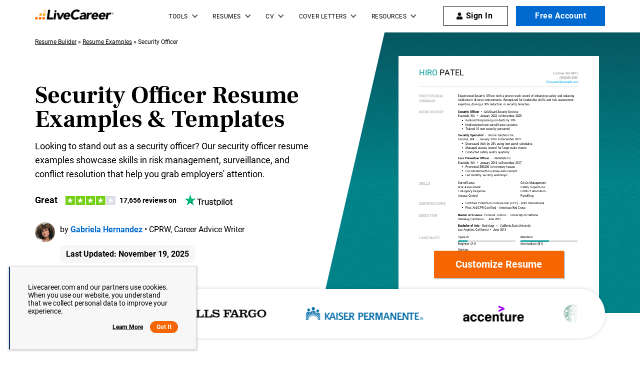

--- FILE ---
content_type: image/svg+xml
request_url: https://www.livecareer.com/lcapp/uploads/2025/10/security-officer.svg
body_size: 38249
content:
<?xml version="1.0" encoding="UTF-8"?><!--UserId:c9c5efbb-c631-46da-9dff-3c03d6c47c80,DocId:a37f2e47-e79c-462a-b969-306333250806,SkinCD:MPR6,SDCL:#009999--><svg version="1.1" width="612px" height="792px" viewBox="0 0 612 792" xmlns="http://www.w3.org/2000/svg" xmlns:xlink="http://www.w3.org/1999/xlink" xmlns:cs="svg" xml:space="preserve" style="background:#FFF"><style type="text/css">@font-face{font-family:'Roboto Regular'; src:url([data-uri]) format("opentype");font-display:swap}@font-face{font-family:'RobotoCondensed Italic'; src:url([data-uri]) format("opentype");font-display:swap}@font-face{font-family:'RobotoCondensed Regular'; src:url([data-uri]) format("opentype");font-display:swap}@font-face{font-family:'RobotoCondensed Bold'; src:url([data-uri]) format("opentype");font-display:swap}.ps03{fill:#000000}.ps02{fill:#009999}.ps08{fill:#009999}.ps05{fill:#00ACEB}.ps01{fill:#666666}.ps04{fill:#7F8083}.ps06{fill:#BFBFBF}.ps07{fill:#D4D6D6}.ps00{fill:none}.ps20{letter-spacing:0;word-spacing:0;font-family:'Roboto Regular';font-size:25px}.ps23{letter-spacing:0;word-spacing:0;font-family:'RobotoCondensed Bold';font-size:10px}.ps22{letter-spacing:0;word-spacing:0;font-family:'RobotoCondensed Bold';font-size:12px}.ps24{letter-spacing:0;word-spacing:0;font-family:'RobotoCondensed Italic';font-size:10px}.ps21{letter-spacing:0;word-spacing:0;font-family:'RobotoCondensed Regular';font-size:10px}.ps25{letter-spacing:0;word-spacing:0;font-family:'RobotoCondensed Regular';font-size:16px}</style><clipPath id="clp1"><rect width="612" height="792" /></clipPath><g clip-path="url(#clp1)" transform="matrix(1 0 0 -1 -0 792)"><g><g transform="matrix(1.34205 0 0 1.34205 0 37)"><clipPath id="clp2"><rect width="459" height="535" /></clipPath><g clip-path="url(#clp2)"><g><g transform="matrix(0.745 0 0 -0.745 0 535.00325)"><g><clipPath id="clp3"><path d="M62.002 56.502 L550 56.502 L550 116.5 L62.002 116.5 Z" /></clipPath><g clip-path="url(#clp3)"><g class="ps00"><clipPath id="clp4"><path d="M62.002 56.502 L550 56.502 L550 57.503 L62.002 57.503 Z" /></clipPath><g clip-path="url(#clp4)"><g class="ps00"><path d="M62.002 56.502 L550 56.502 L550 57.503 L62.002 57.503 Z" class="ps01" /></g></g></g></g></g><g><clipPath id="clp5"><path d="M62.002 0 L306 0 L306 35.502 L62.002 35.502 Z" /></clipPath><g clip-path="url(#clp5)"><g class="ps00"><clipPath id="clp6"><path d="M58.997 -2.9992 L126 -2.9992 L126 34.003 L58.997 34.003 Z" /></clipPath><g clip-path="url(#clp6)"><g class="ps00"><text transform="matrix(1 0 0 1 62 22.5)"><tspan class="ps02 ps20" xml:space="preserve">HIRO</tspan></text></g></g></g><g class="ps00"><clipPath id="clp7"><path d="M120 -2.9992 L203 -2.9992 L203 34.003 L120 34.003 Z" /></clipPath><g clip-path="url(#clp7)"><g class="ps00"><text transform="matrix(1 0 0 1 125.3875 22.5)"><tspan class="ps03 ps20" xml:space="preserve">PATEL</tspan></text></g></g></g></g></g><g><clipPath id="clp8"><path d="M306 9.9989 L550 9.9989 L550 56.496 L306 56.496 Z" /></clipPath><g clip-path="url(#clp8)"><g class="ps00"><clipPath id="clp9"><path d="M466 6.9998 L512 6.9998 L512 26.998 L466 26.998 Z" /></clipPath><g clip-path="url(#clp9)"><g class="ps00"><text transform="matrix(1 0 0 1 471.86249 20)"><tspan x="0,4.96,9.75,14.3,17.25,21.8,24.09,29.05" class="ps04 ps21">Eastside</tspan></text></g></g></g><g class="ps00"><clipPath id="clp10"><path d="M500 6.9998 L514 6.9998 L514 26.998 L500 26.998 Z" /></clipPath><g clip-path="url(#clp10)"><g class="ps00"><text transform="matrix(1 0 0 1 505.60001 20)"><tspan xml:space="preserve" x="0,1.96" class="ps04 ps21">, </tspan></text></g></g></g><g class="ps00"><clipPath id="clp11"><path d="M504 6.9998 L530 6.9998 L530 26.998 L504 26.998 Z" /></clipPath><g clip-path="url(#clp11)"><g class="ps00"><text transform="matrix(1 0 0 1 509.85001 20)"><tspan class="ps04 ps21">W</tspan><tspan x="7.41" class="ps04 ps21">A</tspan></text></g></g></g><g class="ps00"><clipPath id="clp12"><path d="M520 6.9998 L553 6.9998 L553 26.998 L520 26.998 Z" /></clipPath><g clip-path="url(#clp12)"><g class="ps00"><text transform="matrix(1 0 0 1 525.3125 20)"><tspan class="ps04 ps21" xml:space="preserve">98013</tspan></text></g></g></g><g class="ps00"><clipPath id="clp13"><path d="M486 19.002 L553 19.002 L553 40.001 L486 40.001 Z" /></clipPath><g clip-path="url(#clp13)"><g class="ps00"><text transform="matrix(1 0 0 1 491.82501 33)"><tspan class="ps04 ps21" xml:space="preserve">(555)555-5555</tspan></text></g></g></g><g class="ps00"><clipPath id="clp14"><path d="M446 32 L553 32 L553 52.999 L446 52.999 Z" /></clipPath><g clip-path="url(#clp14)"><g class="ps00"><text transform="matrix(1 0 0 1 451.82501 46)"><tspan x="0,4.82" class="ps05 ps21">hi</tspan><tspan x="7.12,10.16,15.17,17.8,22.73,27.52,30.47,35.15,37.44,45.13,49.81,54.19,58.98,66.5,71.43,73.72,78.4,81.03,85.64,90.65" class="ps05 ps21">ro.patel@example.com</tspan></text></g></g></g></g></g><g><clipPath id="clp15"><path d="M62.002 56.502 L550 56.502 L550 116.5 L62.002 116.5 Z" /></clipPath><g clip-path="url(#clp15)"><g class="ps00"><clipPath id="clp16"><path d="M177 73.002 L537 73.002 L537 95.003 L177 95.003 Z" /></clipPath><g clip-path="url(#clp16)"><g class="ps00"><text transform="matrix(1 0 0 1 182 87.5)"><tspan x="0,4.96" class="ps03 ps21" xml:space="preserve">Experienced Security Officer with a proven track record of enhancing safety and reducing</tspan></text></g></g></g><g class="ps00"><clipPath id="clp17"><path d="M177 86 L534 86 L534 108 L177 108 Z" /></clipPath><g clip-path="url(#clp17)"><g class="ps00"><text transform="matrix(1 0 0 1 182 100.5)"><tspan x="0,2.29,7.12,11.73,14.02,18.98,23.66,28.49,31.44,35.99,38.28,40.57,45.4,47.69" class="ps03 ps21" xml:space="preserve">incidents in diverse environments. Recognized for leadership skills and risk assessment</tspan></text></g></g></g><g class="ps00"><clipPath id="clp18"><path d="M177 98.999 L405 98.999 L405 120 L177 120 Z" /></clipPath><g clip-path="url(#clp18)"><g class="ps00"><text transform="matrix(1 0 0 1 182 113.5)"><tspan class="ps03 ps21" xml:space="preserve">expertise, driving a 30% reduction in security breaches.</tspan></text></g></g></g><g class="ps00"><clipPath id="clp19"><path d="M58.997 73.002 L145 73.002 L145 97.001 L58.997 97.001 Z" /></clipPath><g clip-path="url(#clp19)"><g class="ps00"><text transform="matrix(1 0 0 1 62 89.5)"><tspan class="ps06 ps22" xml:space="preserve">PROFESSIONAL</tspan></text></g></g></g><g class="ps00"><clipPath id="clp20"><path d="M58.997 87.998 L120 87.998 L120 112 L58.997 112 Z" /></clipPath><g clip-path="url(#clp20)"><g class="ps00"><text transform="matrix(1 0 0 1 62 104.5)"><tspan class="ps06 ps22" xml:space="preserve">SUMMARY</tspan></text></g></g></g></g></g><g><clipPath id="clp21"><path d="M62.002 126.5 L550 126.5 L550 333.5 L62.002 333.5 Z" /></clipPath><g clip-path="url(#clp21)"><g class="ps00"><clipPath id="clp22"><path d="M58.997 123 L144 123 L144 146 L58.997 146 Z" /></clipPath><g clip-path="url(#clp22)"><g class="ps00"><text transform="matrix(1 0 0 1 62 138.5)"><tspan class="ps06 ps22" xml:space="preserve">WORK HISTORY</tspan></text></g></g></g><g class="ps00"><clipPath id="clp23"><path d="M177 123 L252 123 L252 144 L177 144 Z" /></clipPath><g clip-path="url(#clp23)"><g class="ps00"><text transform="matrix(1 0 0 1 182 136.5)"><tspan class="ps03 ps23" xml:space="preserve">Security Officer</tspan></text></g></g></g><g class="ps00"><clipPath id="clp24"><path d="M246 123 L262 123 L262 144 L246 144 Z" /></clipPath><g clip-path="url(#clp24)"><g class="ps00"><text transform="matrix(1 0 0 1 251.4875 136.5)"><tspan class="ps03 ps21">•</tspan><tspan xml:space="preserve" x="3.38" class="ps03 ps21"> </tspan></text></g></g></g><g class="ps00"><clipPath id="clp25"><path d="M256 123 L377 123 L377 144 L256 144 Z" /></clipPath><g clip-path="url(#clp25)"><g class="ps00"><text transform="matrix(1 0 0 1 261.14999 136.5)"><tspan x="0,5.07" class="ps03 ps24" xml:space="preserve">SafeGuard Security Services</tspan></text></g></g></g><g class="ps00"><clipPath id="clp26"><path d="M177 135 L222 135 L222 157 L177 157 Z" /></clipPath><g clip-path="url(#clp26)"><g class="ps00"><text transform="matrix(1 0 0 1 182 149.5)"><tspan x="0,4.96,9.75,14.3,17.25,21.8,24.09,29.05" class="ps03 ps21">Eastside</tspan></text></g></g></g><g class="ps00"><clipPath id="clp27"><path d="M210 135 L224 135 L224 157 L210 157 Z" /></clipPath><g clip-path="url(#clp27)"><g class="ps00"><text transform="matrix(1 0 0 1 215.7375 149.5)"><tspan xml:space="preserve" x="0,1.96" class="ps03 ps21">, </tspan></text></g></g></g><g class="ps00"><clipPath id="clp28"><path d="M214 135 L240 135 L240 157 L214 157 Z" /></clipPath><g clip-path="url(#clp28)"><g class="ps00"><text transform="matrix(1 0 0 1 219.9875 149.5)"><tspan class="ps03 ps21">W</tspan><tspan x="7.41" class="ps03 ps21">A</tspan></text></g></g></g><g class="ps00"><clipPath id="clp29"><path d="M234 135 L250 135 L250 157 L234 157 Z" /></clipPath><g clip-path="url(#clp29)"><g class="ps00"><text transform="matrix(1 0 0 1 239.45 149.5)"><tspan class="ps03 ps21">•</tspan><tspan xml:space="preserve" x="3.38" class="ps03 ps21"> </tspan></text></g></g></g><g class="ps00"><clipPath id="clp30"><path d="M244 135 L309 135 L309 157 L244 157 Z" /></clipPath><g clip-path="url(#clp30)"><g class="ps00"><text transform="matrix(1 0 0 1 249.1125 149.5)"><tspan class="ps03 ps21" xml:space="preserve">January 2022</tspan></text></g></g></g><g class="ps00"><clipPath id="clp31"><path d="M297 135 L319 135 L319 157 L297 157 Z" /></clipPath><g clip-path="url(#clp31)"><g class="ps00"><text transform="matrix(1 0 0 1 302.52499 149.5)"><tspan xml:space="preserve" class="ps03 ps21"> to </tspan></text></g></g></g><g class="ps00"><clipPath id="clp32"><path d="M309 135 L384 135 L384 157 L309 157 Z" /></clipPath><g clip-path="url(#clp32)"><g class="ps00"><text transform="matrix(1 0 0 1 314.98749 149.5)"><tspan class="ps03 ps21" xml:space="preserve">November 2025</tspan></text></g></g></g><g class="ps00"><clipPath id="clp33"><path d="M200 148 L362 148 L362 170 L200 170 Z" /></clipPath><g clip-path="url(#clp33)"><g class="ps00"><text transform="matrix(1 0 0 1 205 162.5)"><tspan x="0,5.3,9.98,14.94,19.77,24.38,29.06,34.02,36.31,39.26,42.3,46.98,51.53" class="ps03 ps21" xml:space="preserve">Reduced trespassing incidents by 30%</tspan></text></g></g></g><g class="ps00"><clipPath id="clp34"><path d="M188 145 L205 145 L205 173 L188 173 Z" /></clipPath><g clip-path="url(#clp34)"><g class="ps00"><text transform="matrix(1 0 0 1 193 165)"><tspan class="ps03 ps25">•</tspan></text></g></g></g><g class="ps00"><clipPath id="clp35"><path d="M200 161 L366 161 L366 183 L200 183 Z" /></clipPath><g clip-path="url(#clp35)"><g class="ps00"><text transform="matrix(1 0 0 1 205 175.5)"><tspan x="0,2.5" class="ps03 ps21" xml:space="preserve">Implemented new surveillance systems</tspan></text></g></g></g><g class="ps00"><clipPath id="clp36"><path d="M188 158 L205 158 L205 186 L188 186 Z" /></clipPath><g clip-path="url(#clp36)"><g class="ps00"><text transform="matrix(1 0 0 1 193 178)"><tspan class="ps03 ps25">•</tspan></text></g></g></g><g class="ps00"><clipPath id="clp37"><path d="M200 174 L346 174 L346 196 L200 196 Z" /></clipPath><g clip-path="url(#clp37)"><g class="ps00"><text transform="matrix(1 0 0 1 205 188.5)"><tspan class="ps03 ps21" xml:space="preserve">Trained 10 new security personnel</tspan></text></g></g></g><g class="ps00"><clipPath id="clp38"><path d="M188 171 L205 171 L205 199 L188 199 Z" /></clipPath><g clip-path="url(#clp38)"><g class="ps00"><text transform="matrix(1 0 0 1 193 191)"><tspan class="ps03 ps25">•</tspan></text></g></g></g><g class="ps00"><clipPath id="clp39"><path d="M177 193 L264 193 L264 215 L177 215 Z" /></clipPath><g clip-path="url(#clp39)"><g class="ps00"><text transform="matrix(1 0 0 1 182 207.5)"><tspan class="ps03 ps23" xml:space="preserve">Security Specialist</tspan></text></g></g></g><g class="ps00"><clipPath id="clp40"><path d="M258 193 L273 193 L273 215 L258 215 Z" /></clipPath><g clip-path="url(#clp40)"><g class="ps00"><text transform="matrix(1 0 0 1 263.3125 207.5)"><tspan class="ps03 ps21">•</tspan><tspan xml:space="preserve" x="3.38" class="ps03 ps21"> </tspan></text></g></g></g><g class="ps00"><clipPath id="clp41"><path d="M267 193 L361 193 L361 215 L267 215 Z" /></clipPath><g clip-path="url(#clp41)"><g class="ps00"><text transform="matrix(1 0 0 1 272.97501 207.5)"><tspan x="0,5.07,9.65,14.18,18.91,21.9,26.48,28.75,33.82,38.73,41,45.73,48.64,50.91,55.82,60.56,65.02,67.29,69.76,74.5,79.03" class="ps03 ps24">Secure Solutions Inc.</tspan></text></g></g></g><g class="ps00"><clipPath id="clp42"><path d="M177 206 L220 206 L220 228 L177 228 Z" /></clipPath><g clip-path="url(#clp42)"><g class="ps00"><text transform="matrix(1 0 0 1 182 220.5)"><tspan class="ps03 ps21" xml:space="preserve">Tacoma</tspan></text></g></g></g><g class="ps00"><clipPath id="clp43"><path d="M208 206 L222 206 L222 228 L208 228 Z" /></clipPath><g clip-path="url(#clp43)"><g class="ps00"><text transform="matrix(1 0 0 1 213.39999 220.5)"><tspan xml:space="preserve" x="0,1.96" class="ps03 ps21">, </tspan></text></g></g></g><g class="ps00"><clipPath id="clp44"><path d="M212 206 L237 206 L237 228 L212 228 Z" /></clipPath><g clip-path="url(#clp44)"><g class="ps00"><text transform="matrix(1 0 0 1 217.64999 220.5)"><tspan class="ps03 ps21">W</tspan><tspan x="7.41" class="ps03 ps21">A</tspan></text></g></g></g><g class="ps00"><clipPath id="clp45"><path d="M232 206 L247 206 L247 228 L232 228 Z" /></clipPath><g clip-path="url(#clp45)"><g class="ps00"><text transform="matrix(1 0 0 1 237.1125 220.5)"><tspan class="ps03 ps21">•</tspan><tspan xml:space="preserve" x="3.38" class="ps03 ps21"> </tspan></text></g></g></g><g class="ps00"><clipPath id="clp46"><path d="M241 206 L307.01 206 L307.01 228 L241 228 Z" /></clipPath><g clip-path="url(#clp46)"><g class="ps00"><text transform="matrix(1 0 0 1 246.77499 220.5)"><tspan class="ps03 ps21" xml:space="preserve">January 2018</tspan></text></g></g></g><g class="ps00"><clipPath id="clp47"><path d="M295 206 L317 206 L317 228 L295 228 Z" /></clipPath><g clip-path="url(#clp47)"><g class="ps00"><text transform="matrix(1 0 0 1 300.1875 220.5)"><tspan xml:space="preserve" class="ps03 ps21"> to </tspan></text></g></g></g><g class="ps00"><clipPath id="clp48"><path d="M307 206 L381 206 L381 228 L307 228 Z" /></clipPath><g clip-path="url(#clp48)"><g class="ps00"><text transform="matrix(1 0 0 1 312.64999 220.5)"><tspan class="ps03 ps21" xml:space="preserve">December 2021</tspan></text></g></g></g><g class="ps00"><clipPath id="clp49"><path d="M200 219 L413 219 L413 241 L200 241 Z" /></clipPath><g clip-path="url(#clp49)"><g class="ps00"><text transform="matrix(1 0 0 1 205 233.5)"><tspan x="0,5.7,10.38,14.99,18.03,22.71,27.5" class="ps03 ps21" xml:space="preserve">Decreased theft by 25% using new patrol schedules</tspan></text></g></g></g><g class="ps00"><clipPath id="clp50"><path d="M188 216 L205 216 L205 244 L188 244 Z" /></clipPath><g clip-path="url(#clp50)"><g class="ps00"><text transform="matrix(1 0 0 1 193 236)"><tspan class="ps03 ps25">•</tspan></text></g></g></g><g class="ps00"><clipPath id="clp51"><path d="M200 232 L395 232 L395 254 L200 254 Z" /></clipPath><g clip-path="url(#clp51)"><g class="ps00"><text transform="matrix(1 0 0 1 205 246.5)"><tspan x="0,7.55" class="ps03 ps21" xml:space="preserve">Managed access control for large-scale events</tspan></text></g></g></g><g class="ps00"><clipPath id="clp52"><path d="M188 229 L205 229 L205 257 L188 257 Z" /></clipPath><g clip-path="url(#clp52)"><g class="ps00"><text transform="matrix(1 0 0 1 193 249)"><tspan class="ps03 ps25">•</tspan></text></g></g></g><g class="ps00"><clipPath id="clp53"><path d="M200 245 L345 245 L345 267 L200 267 Z" /></clipPath><g clip-path="url(#clp53)"><g class="ps00"><text transform="matrix(1 0 0 1 205 259.5)"><tspan class="ps03 ps21" xml:space="preserve">Conducted safety audits quarterly</tspan></text></g></g></g><g class="ps00"><clipPath id="clp54"><path d="M188 242 L205 242 L205 270 L188 270 Z" /></clipPath><g clip-path="url(#clp54)"><g class="ps00"><text transform="matrix(1 0 0 1 193 262)"><tspan class="ps03 ps25">•</tspan></text></g></g></g><g class="ps00"><clipPath id="clp55"><path d="M177 264 L283 264 L283 286 L177 286 Z" /></clipPath><g clip-path="url(#clp55)"><g class="ps00"><text transform="matrix(1 0 0 1 182 278.5)"><tspan x="0,4.78" class="ps03 ps23" xml:space="preserve">Loss Prevention Officer</tspan></text></g></g></g><g class="ps00"><clipPath id="clp56"><path d="M277 264 L293 264 L293 286 L277 286 Z" /></clipPath><g clip-path="url(#clp56)"><g class="ps00"><text transform="matrix(1 0 0 1 282.8125 278.5)"><tspan class="ps03 ps21">•</tspan><tspan xml:space="preserve" x="3.38" class="ps03 ps21"> </tspan></text></g></g></g><g class="ps00"><clipPath id="clp57"><path d="M287 264 L354 264 L354 286 L287 286 Z" /></clipPath><g clip-path="url(#clp57)"><g class="ps00"><text transform="matrix(1 0 0 1 292.47501 278.5)"><tspan x="0,5.19,9.77" class="ps03 ps24" xml:space="preserve">RetailSafe Co.</tspan></text></g></g></g><g class="ps00"><clipPath id="clp58"><path d="M177 277 L222 277 L222 299 L177 299 Z" /></clipPath><g clip-path="url(#clp58)"><g class="ps00"><text transform="matrix(1 0 0 1 182 291.5)"><tspan x="0,4.96,9.75,14.3,17.25,21.8,24.09,29.05" class="ps03 ps21">Eastside</tspan></text></g></g></g><g class="ps00"><clipPath id="clp59"><path d="M210 277 L224 277 L224 299 L210 299 Z" /></clipPath><g clip-path="url(#clp59)"><g class="ps00"><text transform="matrix(1 0 0 1 215.7375 291.5)"><tspan xml:space="preserve" x="0,1.96" class="ps03 ps21">, </tspan></text></g></g></g><g class="ps00"><clipPath id="clp60"><path d="M214 277 L240 277 L240 299 L214 299 Z" /></clipPath><g clip-path="url(#clp60)"><g class="ps00"><text transform="matrix(1 0 0 1 219.9875 291.5)"><tspan class="ps03 ps21">W</tspan><tspan x="7.41" class="ps03 ps21">A</tspan></text></g></g></g><g class="ps00"><clipPath id="clp61"><path d="M234 277 L250 277 L250 299 L234 299 Z" /></clipPath><g clip-path="url(#clp61)"><g class="ps00"><text transform="matrix(1 0 0 1 239.45 291.5)"><tspan class="ps03 ps21">•</tspan><tspan xml:space="preserve" x="3.38" class="ps03 ps21"> </tspan></text></g></g></g><g class="ps00"><clipPath id="clp62"><path d="M244 277 L309 277 L309 299 L244 299 Z" /></clipPath><g clip-path="url(#clp62)"><g class="ps00"><text transform="matrix(1 0 0 1 249.1125 291.5)"><tspan class="ps03 ps21" xml:space="preserve">January 2016</tspan></text></g></g></g><g class="ps00"><clipPath id="clp63"><path d="M297 277 L319 277 L319 299 L297 299 Z" /></clipPath><g clip-path="url(#clp63)"><g class="ps00"><text transform="matrix(1 0 0 1 302.52499 291.5)"><tspan xml:space="preserve" class="ps03 ps21"> to </tspan></text></g></g></g><g class="ps00"><clipPath id="clp64"><path d="M309 277 L383 277 L383 299 L309 299 Z" /></clipPath><g clip-path="url(#clp64)"><g class="ps00"><text transform="matrix(1 0 0 1 314.98749 291.5)"><tspan class="ps03 ps21" xml:space="preserve">December 2017</tspan></text></g></g></g><g class="ps00"><clipPath id="clp65"><path d="M200 290 L360 290 L360 312 L200 312 Z" /></clipPath><g clip-path="url(#clp65)"><g class="ps00"><text transform="matrix(1 0 0 1 205 304.5)"><tspan x="0,5.54" class="ps03 ps21" xml:space="preserve">Prevented $50,000 in inventory losses</tspan></text></g></g></g><g class="ps00"><clipPath id="clp66"><path d="M188 287 L205 287 L205 315 L188 315 Z" /></clipPath><g clip-path="url(#clp66)"><g class="ps00"><text transform="matrix(1 0 0 1 193 307)"><tspan class="ps03 ps25">•</tspan></text></g></g></g><g class="ps00"><clipPath id="clp67"><path d="M200 303 L368 303 L368 325 L200 325 Z" /></clipPath><g clip-path="url(#clp67)"><g class="ps00"><text transform="matrix(1 0 0 1 205 317.5)"><tspan x="0,5.66,10.67,15.68,18.72,23.68,25.97,30.8,35.59,38.54,43.22,48.18,50.47,56.96,59.25,62.2,67.02,69.31,71.6,76.61,81.22" class="ps03 ps21">Coordinated with loca</tspan><tspan x="86,88.29,90.58,92.87,97.66,104.15,106.44,111.12,115.95,119.11,124.12,127.16,131.77,136.45,143.97,148.65,153.48" class="ps03 ps21">l law enforcement</tspan></text></g></g></g><g class="ps00"><clipPath id="clp68"><path d="M188 300 L205 300 L205 328 L188 328 Z" /></clipPath><g clip-path="url(#clp68)"><g class="ps00"><text transform="matrix(1 0 0 1 193 320)"><tspan class="ps03 ps25">•</tspan></text></g></g></g><g class="ps00"><clipPath id="clp69"><path d="M200 316 L338 316 L338 337 L200 337 Z" /></clipPath><g clip-path="url(#clp69)"><g class="ps00"><text transform="matrix(1 0 0 1 205 330.5)"><tspan x="0,4.75" class="ps03 ps21" xml:space="preserve">Led monthly security workshops</tspan></text></g></g></g><g class="ps00"><clipPath id="clp70"><path d="M188 313 L205 313 L205 337 L188 337 Z" /></clipPath><g clip-path="url(#clp70)"><g class="ps00"><text transform="matrix(1 0 0 1 193 333)"><tspan class="ps03 ps25">•</tspan></text></g></g></g></g></g><g><clipPath id="clp71"><path d="M62.002 343.5 L550 343.5 L550 395.5 L62.002 395.5 Z" /></clipPath><g clip-path="url(#clp71)"><g class="ps00"><clipPath id="clp72"><path d="M58.997 340 L103 340 L103 363 L58.997 363 Z" /></clipPath><g clip-path="url(#clp72)"><g class="ps00"><text transform="matrix(1 0 0 1 62 355.5)"><tspan x="0,6.48,13.116,16.356" class="ps06 ps22">SKIL</tspan><tspan x="22.104,27.84" class="ps06 ps22">LS</tspan></text></g></g></g><g class="ps00"><clipPath id="clp73"><path d="M177 340 L236 340 L236 361 L177 361 Z" /></clipPath><g clip-path="url(#clp73)"><g class="ps00"><text transform="matrix(1 0 0 1 182 353.5)"><tspan x="0,5.18" class="ps03 ps21" xml:space="preserve">Surveillance</tspan></text></g></g></g><g class="ps00"><clipPath id="clp74"><path d="M177 352 L256 352 L256 374 L177 374 Z" /></clipPath><g clip-path="url(#clp74)"><g class="ps00"><text transform="matrix(1 0 0 1 182 366.5)"><tspan class="ps03 ps21" xml:space="preserve">Risk Assessment</tspan></text></g></g></g><g class="ps00"><clipPath id="clp75"><path d="M177 365 L273 365 L273 387 L177 387 Z" /></clipPath><g clip-path="url(#clp75)"><g class="ps00"><text transform="matrix(1 0 0 1 182 379.5)"><tspan x="0,4.96,12.48,17.16,20.2" class="ps03 ps21">Emerg</tspan><tspan x="25.13,29.81,34.64,39.25,43.41,45.7,51,55.68,60.23,65.16,70.17,75,79.55" class="ps03 ps21">ency Response</tspan></text></g></g></g><g class="ps00"><clipPath id="clp76"><path d="M177 378 L248 378 L248 399 L177 399 Z" /></clipPath><g clip-path="url(#clp76)"><g class="ps00"><text transform="matrix(1 0 0 1 182 392.5)"><tspan x="0,5.76,10.37,14.98,19.66,24.21,28.76,31.05,36.71,41.72,46.55,49.5,52.54,57.55" class="ps03 ps21">Access Control</tspan></text></g></g></g><g class="ps00"><clipPath id="clp77"><path d="M368 340 L456 340 L456 361 L368 361 Z" /></clipPath><g clip-path="url(#clp77)"><g class="ps00"><text transform="matrix(1 0 0 1 373 353.5)"><tspan class="ps03 ps21" xml:space="preserve">Crisis Management</tspan></text></g></g></g><g class="ps00"><clipPath id="clp78"><path d="M368 352 L452 352 L452 374 L368 374 Z" /></clipPath><g clip-path="url(#clp78)"><g class="ps00"><text transform="matrix(1 0 0 1 373 366.5)"><tspan x="0,5.18" class="ps03 ps21" xml:space="preserve">Safety Inspections</tspan></text></g></g></g><g class="ps00"><clipPath id="clp79"><path d="M368 365 L454 365 L454 387 L368 387 Z" /></clipPath><g clip-path="url(#clp79)"><g class="ps00"><text transform="matrix(1 0 0 1 373 379.5)"><tspan class="ps03 ps21" xml:space="preserve">Conflict Resolution</tspan></text></g></g></g><g class="ps00"><clipPath id="clp80"><path d="M368 378 L417 378 L417 399 L368 399 Z" /></clipPath><g clip-path="url(#clp80)"><g class="ps00"><text transform="matrix(1 0 0 1 373 392.5)"><tspan class="ps03 ps21" xml:space="preserve">Patrolling</tspan></text></g></g></g></g></g><g><clipPath id="clp81"><path d="M62.002 405.5 L550 405.5 L550 431.5 L62.002 431.5 Z" /></clipPath><g clip-path="url(#clp81)"><g class="ps00"><clipPath id="clp82"><path d="M58.997 402 L150 402 L150 425 L58.997 425 Z" /></clipPath><g clip-path="url(#clp82)"><g class="ps00"><text transform="matrix(1 0 0 1 62 417.5)"><tspan class="ps06 ps22" xml:space="preserve">CERTIFICATIONS</tspan></text></g></g></g><g class="ps00"><clipPath id="clp83"><path d="M200 402 L444 402 L444 423 L200 423 Z" /></clipPath><g clip-path="url(#clp83)"><g class="ps00"><text transform="matrix(1 0 0 1 205 415.5)"><tspan class="ps03 ps21" xml:space="preserve">Certified Protection Professional (CPP) - ASIS International</tspan></text></g></g></g><g class="ps00"><clipPath id="clp84"><path d="M188 402 L205 402 L205 426 L188 426 Z" /></clipPath><g clip-path="url(#clp84)"><g class="ps00"><text transform="matrix(1 0 0 1 193 418)"><tspan class="ps03 ps25">•</tspan></text></g></g></g><g class="ps00"><clipPath id="clp85"><path d="M200 414 L388 414 L388 435 L200 435 Z" /></clipPath><g clip-path="url(#clp85)"><g class="ps00"><text transform="matrix(1 0 0 1 205 428.5)"><tspan class="ps03 ps21" xml:space="preserve">First Aid/CPR Certified - American Red Cross</tspan></text></g></g></g><g class="ps00"><clipPath id="clp86"><path d="M188 411 L205 411 L205 435 L188 435 Z" /></clipPath><g clip-path="url(#clp86)"><g class="ps00"><text transform="matrix(1 0 0 1 193 431)"><tspan class="ps03 ps25">•</tspan></text></g></g></g></g></g><g><clipPath id="clp87"><path d="M62.002 441.5 L550 441.5 L550 499.5 L62.002 499.5 Z" /></clipPath><g clip-path="url(#clp87)"><g class="ps00"><clipPath id="clp88"><path d="M58.997 438 L126 438 L126 461 L58.997 461 Z" /></clipPath><g clip-path="url(#clp88)"><g class="ps00"><text transform="matrix(1 0 0 1 62 453.5)"><tspan class="ps06 ps22" xml:space="preserve">EDUCATION</tspan></text></g></g></g><g class="ps00"><clipPath id="clp89"><path d="M177 438 L261 438 L261 459 L177 459 Z" /></clipPath><g clip-path="url(#clp89)"><g class="ps00"><text transform="matrix(1 0 0 1 182 451.5)"><tspan class="ps03 ps23" xml:space="preserve">Master of Science</tspan></text></g></g></g><g class="ps00"><clipPath id="clp90"><path d="M249 438 L266 438 L266 459 L249 459 Z" /></clipPath><g clip-path="url(#clp90)"><g class="ps00"><text transform="matrix(1 0 0 1 254.4875 451.5)"><tspan xml:space="preserve" x="0,2.29" class="ps03 ps21"> -</tspan><tspan xml:space="preserve" x="4.76" class="ps03 ps21"> </tspan></text></g></g></g><g class="ps00"><clipPath id="clp91"><path d="M256 438 L332 438 L332 459 L256 459 Z" /></clipPath><g clip-path="url(#clp91)"><g class="ps00"><text transform="matrix(1 0 0 1 261.53751 451.5)"><tspan class="ps03 ps21" xml:space="preserve">Criminal Justice</tspan></text></g></g></g><g class="ps00"><clipPath id="clp92"><path d="M326 438 L342 438 L342 459 L326 459 Z" /></clipPath><g clip-path="url(#clp92)"><g class="ps00"><text transform="matrix(1 0 0 1 331.61249 451.5)"><tspan class="ps03 ps21">•</tspan><tspan xml:space="preserve" x="3.38" class="ps03 ps21"> </tspan></text></g></g></g><g class="ps00"><clipPath id="clp93"><path d="M336 438 L436 438 L436 459 L336 459 Z" /></clipPath><g clip-path="url(#clp93)"><g class="ps00"><text transform="matrix(1 0 0 1 341.27499 451.5)"><tspan class="ps03 ps24" xml:space="preserve">University of California</tspan></text></g></g></g><g class="ps00"><clipPath id="clp94"><path d="M177 450 L221 450 L221 472 L177 472 Z" /></clipPath><g clip-path="url(#clp94)"><g class="ps00"><text transform="matrix(1 0 0 1 182 464.5)"><tspan class="ps03 ps21" xml:space="preserve">Berkeley</tspan></text></g></g></g><g class="ps00"><clipPath id="clp95"><path d="M209 450 L224 450 L224 472 L209 472 Z" /></clipPath><g clip-path="url(#clp95)"><g class="ps00"><text transform="matrix(1 0 0 1 214.825 464.5)"><tspan xml:space="preserve" x="0,1.96" class="ps03 ps21">, </tspan></text></g></g></g><g class="ps00"><clipPath id="clp96"><path d="M214 450 L264 450 L264 472 L214 472 Z" /></clipPath><g clip-path="url(#clp96)"><g class="ps00"><text transform="matrix(1 0 0 1 219.075 464.5)"><tspan class="ps03 ps21" xml:space="preserve">California</tspan></text></g></g></g><g class="ps00"><clipPath id="clp97"><path d="M258 450 L274 450 L274 472 L258 472 Z" /></clipPath><g clip-path="url(#clp97)"><g class="ps00"><text transform="matrix(1 0 0 1 263.53751 464.5)"><tspan class="ps03 ps21">•</tspan><tspan xml:space="preserve" x="3.38" class="ps03 ps21"> </tspan></text></g></g></g><g class="ps00"><clipPath id="clp98"><path d="M268 450 L321 450 L321 472 L268 472 Z" /></clipPath><g clip-path="url(#clp98)"><g class="ps00"><text transform="matrix(1 0 0 1 273.20001 464.5)"><tspan class="ps03 ps21" xml:space="preserve">June 2015</tspan></text></g></g></g><g class="ps00"><clipPath id="clp99"><path d="M177 469 L254 469 L254 491 L177 491 Z" /></clipPath><g clip-path="url(#clp99)"><g class="ps00"><text transform="matrix(1 0 0 1 182 483.5)"><tspan class="ps03 ps23" xml:space="preserve">Bachelor of Arts</tspan></text></g></g></g><g class="ps00"><clipPath id="clp100"><path d="M242 469 L259 469 L259 491 L242 491 Z" /></clipPath><g clip-path="url(#clp100)"><g class="ps00"><text transform="matrix(1 0 0 1 247.45 483.5)"><tspan xml:space="preserve" x="0,2.29" class="ps03 ps21"> -</tspan><tspan xml:space="preserve" x="4.76" class="ps03 ps21"> </tspan></text></g></g></g><g class="ps00"><clipPath id="clp101"><path d="M249 469 L300 469 L300 491 L249 491 Z" /></clipPath><g clip-path="url(#clp101)"><g class="ps00"><text transform="matrix(1 0 0 1 254.5 483.5)"><tspan class="ps03 ps21" xml:space="preserve">Sociology</tspan></text></g></g></g><g class="ps00"><clipPath id="clp102"><path d="M294 469 L309 469 L309 491 L294 491 Z" /></clipPath><g clip-path="url(#clp102)"><g class="ps00"><text transform="matrix(1 0 0 1 299.32501 483.5)"><tspan class="ps03 ps21">•</tspan><tspan xml:space="preserve" x="3.38" class="ps03 ps21"> </tspan></text></g></g></g><g class="ps00"><clipPath id="clp103"><path d="M303 469 L416 469 L416 491 L303 491 Z" /></clipPath><g clip-path="url(#clp103)"><g class="ps00"><text transform="matrix(1 0 0 1 308.98749 483.5)"><tspan class="ps03 ps24" xml:space="preserve">California State University</tspan></text></g></g></g><g class="ps00"><clipPath id="clp104"><path d="M177 482 L237 482 L237 503 L177 503 Z" /></clipPath><g clip-path="url(#clp104)"><g class="ps00"><text transform="matrix(1 0 0 1 182 496.5)"><tspan x="0,4.75" class="ps03 ps21" xml:space="preserve">Los Angeles</tspan></text></g></g></g><g class="ps00"><clipPath id="clp105"><path d="M225 482 L239 482 L239 503 L225 503 Z" /></clipPath><g clip-path="url(#clp105)"><g class="ps00"><text transform="matrix(1 0 0 1 230.35001 496.5)"><tspan xml:space="preserve" x="0,1.96" class="ps03 ps21">, </tspan></text></g></g></g><g class="ps00"><clipPath id="clp106"><path d="M229 482 L279 482 L279 503 L229 503 Z" /></clipPath><g clip-path="url(#clp106)"><g class="ps00"><text transform="matrix(1 0 0 1 234.60001 496.5)"><tspan class="ps03 ps21" xml:space="preserve">California</tspan></text></g></g></g><g class="ps00"><clipPath id="clp107"><path d="M274 482 L289 482 L289 503 L274 503 Z" /></clipPath><g clip-path="url(#clp107)"><g class="ps00"><text transform="matrix(1 0 0 1 279.0625 496.5)"><tspan class="ps03 ps21">•</tspan><tspan xml:space="preserve" x="3.38" class="ps03 ps21"> </tspan></text></g></g></g><g class="ps00"><clipPath id="clp108"><path d="M283 482 L336 482 L336 503 L283 503 Z" /></clipPath><g clip-path="url(#clp108)"><g class="ps00"><text transform="matrix(1 0 0 1 288.72501 496.5)"><tspan class="ps03 ps21" xml:space="preserve">June 2013</tspan></text></g></g></g></g></g><g><clipPath id="clp109"><path d="M62.002 509.5 L550 509.5 L550 580.5 L62.002 580.5 Z" /></clipPath><g clip-path="url(#clp109)"><g class="ps00"><clipPath id="clp110"><path d="M58.997 506 L129 506 L129 529 L58.997 529 Z" /></clipPath><g clip-path="url(#clp110)"><g class="ps00"><text transform="matrix(1 0 0 1 62 521.5)"><tspan class="ps06 ps22" xml:space="preserve">LANGUAGES</tspan></text></g></g></g></g></g><g><clipPath id="clp111"><path d="M182 525.5 L357 525.5 L357 529.5 L182 529.5 Z" /></clipPath><g clip-path="url(#clp111)"><g class="ps00"><path d="M182 525.5 L357 525.5 L357 529.5 L182 529.5 Z" class="ps07" /></g></g></g><g><clipPath id="clp112"><path d="M62.002 509.5 L550 509.5 L550 580.5 L62.002 580.5 Z" /></clipPath><g clip-path="url(#clp112)"><g class="ps00"><clipPath id="clp113"><path d="M177 506 L220 506 L220 527 L177 527 Z" /></clipPath><g clip-path="url(#clp113)"><g class="ps00"><text transform="matrix(1 0 0 1 182 519.5)"><tspan x="0,5.18,10.11,14.9" class="ps03 ps21">Span</tspan><tspan x="19.74,22.03,26.58" class="ps03 ps21">ish</tspan></text></g></g></g><g class="ps00"><clipPath id="clp114"><path d="M208 506 L222 506 L222 527 L208 527 Z" /></clipPath><g clip-path="url(#clp114)"><g class="ps00"><text transform="matrix(1 0 0 1 213.39999 519.5)"><tspan class="ps03 ps21">:</tspan></text></g></g></g><g class="ps00"><clipPath id="clp115"><path d="M177 525 L243 525 L243 547 L177 547 Z" /></clipPath><g clip-path="url(#clp115)"><g class="ps00"><text transform="matrix(1 0 0 1 182 539.5)"><tspan class="ps03 ps21" xml:space="preserve">Beginner (A1)</tspan></text></g></g></g></g></g><g><clipPath id="clp116"><path d="M182 525.5 L211.16 525.5 L211.16 529.5 L182 529.5 Z" /></clipPath><g clip-path="url(#clp116)"><g class="ps00"><path d="M182 525.5 L211.16 525.5 L211.16 529.5 L182 529.5 Z" class="ps08" /></g></g></g><g><clipPath id="clp117"><path d="M372 525.5 L547 525.5 L547 529.5 L372 529.5 Z" /></clipPath><g clip-path="url(#clp117)"><g class="ps00"><path d="M372 525.5 L547 525.5 L547 529.5 L372 529.5 Z" class="ps07" /></g></g></g><g><clipPath id="clp118"><path d="M62.002 509.5 L550 509.5 L550 580.5 L62.002 580.5 Z" /></clipPath><g clip-path="url(#clp118)"><g class="ps00"><clipPath id="clp119"><path d="M367 506 L416 506 L416 527 L367 527 Z" /></clipPath><g clip-path="url(#clp119)"><g class="ps00"><text transform="matrix(1 0 0 1 372 519.5)"><tspan x="0,7.55,12.34,17.17,22.13,26.92,29.96,32.25" class="ps03 ps21">Mandarin</tspan></text></g></g></g><g class="ps00"><clipPath id="clp120"><path d="M404 506 L418 506 L418 527 L404 527 Z" /></clipPath><g clip-path="url(#clp120)"><g class="ps00"><text transform="matrix(1 0 0 1 409.08749 519.5)"><tspan class="ps03 ps21">:</tspan></text></g></g></g><g class="ps00"><clipPath id="clp121"><path d="M367 525 L447 525 L447 547 L367 547 Z" /></clipPath><g clip-path="url(#clp121)"><g class="ps00"><text transform="matrix(1 0 0 1 372 539.5)"><tspan x="0,2.5" class="ps03 ps21" xml:space="preserve">Intermediate (B1)</tspan></text></g></g></g></g></g><g><clipPath id="clp122"><path d="M372 525.5 L459.5 525.5 L459.5 529.5 L372 529.5 Z" /></clipPath><g clip-path="url(#clp122)"><g class="ps00"><path d="M372 525.5 L459.5 525.5 L459.5 529.5 L372 529.5 Z" class="ps08" /></g></g></g><g><clipPath id="clp123"><path d="M182 563.5 L357 563.5 L357 567.5 L182 567.5 Z" /></clipPath><g clip-path="url(#clp123)"><g class="ps00"><path d="M182 563.5 L357 563.5 L357 567.5 L182 567.5 Z" class="ps07" /></g></g></g><g><clipPath id="clp124"><path d="M62.002 509.5 L550 509.5 L550 580.5 L62.002 580.5 Z" /></clipPath><g clip-path="url(#clp124)"><g class="ps00"><clipPath id="clp125"><path d="M177 543 L219 543 L219 565 L177 565 Z" /></clipPath><g clip-path="url(#clp125)"><g class="ps00"><text transform="matrix(1 0 0 1 182 557.5)"><tspan class="ps03 ps21" xml:space="preserve">German</tspan></text></g></g></g><g class="ps00"><clipPath id="clp126"><path d="M207 543 L222 543 L222 565 L207 565 Z" /></clipPath><g clip-path="url(#clp126)"><g class="ps00"><text transform="matrix(1 0 0 1 212.78751 557.5)"><tspan class="ps03 ps21">:</tspan></text></g></g></g><g class="ps00"><clipPath id="clp127"><path d="M177 563 L243 563 L243 583 L177 583 Z" /></clipPath><g clip-path="url(#clp127)"><g class="ps00"><text transform="matrix(1 0 0 1 182 577.5)"><tspan class="ps03 ps21" xml:space="preserve">Beginner (A1)</tspan></text></g></g></g></g></g><g><clipPath id="clp128"><path d="M182 563.5 L211.16 563.5 L211.16 567.5 L182 567.5 Z" /></clipPath><g clip-path="url(#clp128)"><g class="ps00"><path d="M182 563.5 L211.16 563.5 L211.16 567.5 L182 567.5 Z" class="ps08" /></g></g></g></g></g></g></g></g></g></svg>